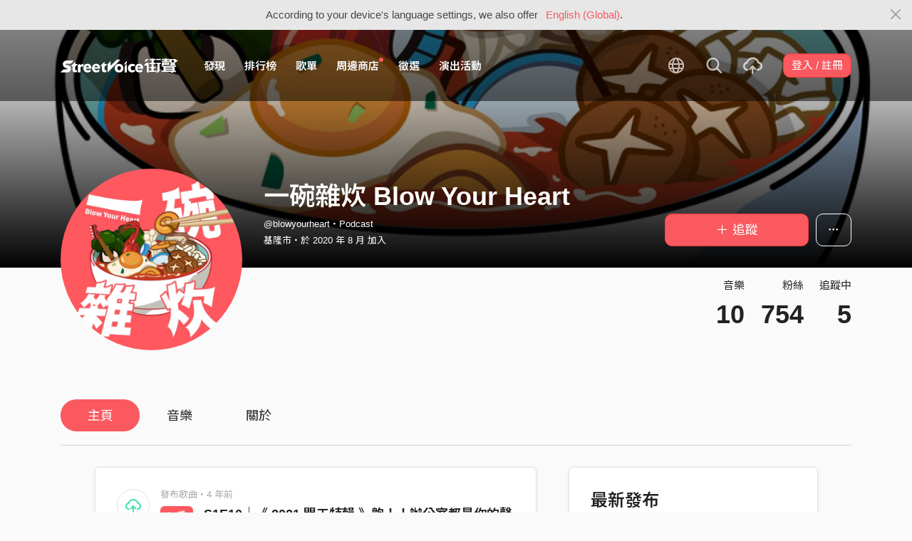

--- FILE ---
content_type: text/html; charset=utf-8
request_url: https://streetvoice.com/blowyourheart/
body_size: 12475
content:




<!DOCTYPE html>
<html lang="zh-hant">
    <head>
        <link rel="canonical" href="https://streetvoice.com/blowyourheart/" />
        <link rel="alternate" hreflang="zh-Hant" href="https://streetvoice.com/blowyourheart/" />
        <link rel="alternate" hreflang="zh-Hans" href="https://streetvoice.cn/blowyourheart/" />
        <link rel="alternate" hreflang="x-default" href="https://streetvoice.com/blowyourheart/" />
        <meta name="viewport" content="width=device-width, initial-scale=1.0">
        
            <meta name="apple-itunes-app" content="app-id=804704919">
        

        <meta http-equiv="Content-Type" content="text/html; charset=utf-8" />
        <meta name="google-site-verification" content="SE1DBRZPo7RyChFkqH86ZpKDQKt-fNSGj5hYrundemE" />
        <meta property="wb:webmaster" content="03ee74de53ac83f4" />
        <meta property="fb:app_id" content="160149997878" />
        <meta property="og:site_name" content="StreetVoice"/>
        <link rel="shortcut icon" href="https://akstatic.streetvoice.com/asset/images/ico/favicon.ico?v=20210901" />

        
<meta property="og:type" content="website" />
<meta property="og:url" content="https://streetvoice.com/blowyourheart/" />
<meta property="og:title" content="一碗雜炊 Blow Your Heart | StreetVoice 街聲 - 最潮音樂社群" />
<meta property="og:description" content="優質、清新、健康！勵志成為只有溫暖沒有幹話的節目！ ⁄(⁄ ⁄•⁄ω⁄•⁄ ⁄)⁄ 我問：「你們練完團後都會聚餐？」 他說：「做音樂很辛苦，一起吃飯就會爽。」 由 StreetVoice 街聲製播，Blow 吹音樂編輯主持，晚間點滿一桌菜與賓客們聊聊心裡話。 嘴音樂是為了成長，私房拼盤用人生加菜，若有雞湯之效純屬巧合。 本節目內容含量為音樂40%＋關懷30%＋知識15％＋幹話15%（產品成分僅供參考） 想聽我們和誰一起嘴音樂嗎？快來信 podcast@streetvoice.com 吧！ 更多平台點聽： Spotify: https://spoti.fi/35T4Fh1 Apple Podcast: https://apple.co/2H0iBep Google Podcast: https://bit.ly/36mWo5b SoundOn: https://bit.ly/2GnxgQQ" />
<meta property="og:image" content="https://akstatic.streetvoice.com/profile_images/bl/ow/blowyourheart/HhacmZSbLPUeTTHgGYoyBu.png?x-oss-process=image/resize,m_fill,h_600,w_600,limit_0/interlace,1/quality,q_95/format,jpg" />



        <title>一碗雜炊 Blow Your Heart | StreetVoice 街聲 - 最潮音樂社群</title>

        
        


    
        <link id="js-css" href="https://akstatic.streetvoice.com/asset/style/bootstrap.css?v=20260102" rel="stylesheet" type="text/css" />
    


        <link rel="stylesheet" href="https://akstatic.streetvoice.com/asset/CACHE/css/output.b72ebff1de9d.css" type="text/css">
        <!--[if lt IE 9]>
        <script src="https://oss.maxcdn.com/html5shiv/3.7.2/html5shiv.min.js"></script>
        <script src="https://oss.maxcdn.com/respond/1.4.2/respond.min.js"></script>
        <![endif]-->

        
        <script src="https://akstatic.streetvoice.com/asset/libs/jquery-3.6.0.min.js" type="text/javascript"></script>
        <script src="https://akstatic.streetvoice.com/asset/js/streetvoice.lazyLoad.js"></script>

        
            <!-- Google analytics v4 -->
<!-- Global site tag (gtag.js) - Google Analytics -->
<script async src="https://www.googletagmanager.com/gtag/js?id=G-QJ782WP15Y"></script>
<script>
  window.dataLayer = window.dataLayer || [];
  function gtag(){dataLayer.push(arguments);}
  gtag('js', new Date());

  gtag('config', 'G-QJ782WP15Y');
</script>


            <script>
  var googletagID = 6531201;

  var sizeMapping = {
    banner: [
      [[1320, 400], [1250, 160]],
      [[1200, 400], [1110, 142]],
      [[992, 400], [930, 119]],
      [[0, 0], [315, 100]]
    ],
    'login_banner': [
      [[1320, 400], [823, 560]],
      [[1200, 400], [730, 496]],
      [[992, 400], [530, 360]],
      [[0, 0], [315, 100]]
    ]
  };

  
  var slots = {
    '2016SV_opportunities': {
      size: [[1250, 160], [930, 119], [1110, 142], [315, 100]],
      sizeMapping: sizeMapping['banner']
    },
    '2016SV_Index': {
      size: [[1250, 160], [930, 119], [1110, 142], [315, 100]],
      sizeMapping: sizeMapping['banner']
    },
    '2016SV_accounts_login': {
      size: [[315, 100], [530, 360], [730, 496], [823, 560]],
      sizeMapping: sizeMapping['login_banner']
    },
    '2016SV_music_browse': {
      size: [[1250, 160], [930, 119], [1110, 142], [315, 100]],
      sizeMapping: sizeMapping['banner']
    },
    '2016SV_music_charts': {
      size: [[1250, 160], [930, 119], [1110, 142], [315, 100]],
      sizeMapping: sizeMapping['banner']
    },
    '2016SV_music_mood': {
      size: [[1250, 160], [930, 119], [1110, 142], [315, 100]],
      sizeMapping: sizeMapping['banner']
    },
    '2016SV_music_experts': {
      size: [[1250, 160], [930, 119], [1110, 142], [315, 100]],
      sizeMapping: sizeMapping['banner']
    },
    '2016SV_music_songoftheday': {
      size: [[1250, 160], [930, 119], [1110, 142], [315, 100]],
      sizeMapping: sizeMapping['banner']
    },
    '2016SV_search': {
      size: [[1250, 160], [930, 119], [1110, 142], [315, 100]],
      sizeMapping: sizeMapping['banner']
    },
    'sv_homepage_left_pc_336x280': {
      size: [[336, 280], [300, 250]]
    },
    'sv_homepage_infeed_pc_970x250': {
      size: [[970, 90], [970, 250]]
    },
    'sv_song_atf_pc_728x90': {
      size: [728, 90]
    },
    'sv_song_left_pc_336x280': {
      size: [[300, 250], [336, 280]]
    },
    'sv_charts_left_pc_300x600': {
      size: [[160, 600], [300, 250], [300, 600]]
    },
    'sv_search_atf_pc_300x600': {
      size: [[160, 600], [300, 600], [300, 250]]
    },
    'sv_profile_right_pc_336x280': {
      size: [[300, 250], [336, 280]]
    },
    'sv_profile_footer_pc_970x250': {
      size: [[970, 90], [970, 250]]
    },
    'SV_announcement_right_pc_300x600': {
      size: [[336, 280], [300, 250], [300, 600]]
    },
    '2016SV_work_sidebar': {
      size: [300, 600]
    },
    '2016SV_work_bottom': {
      size: [728, 90]
    }
  };
  

  
</script>

        

        
            <script type=application/ld+json>{"@context": "http://schema.org", "@type": "MusicGroup", "name": "一碗雜炊 Blow Your Heart"}</script>
        
    </head>

    <body id="top" class="">
        
            
            
                


  
  <div class="alert alert-gray-light alert-full mb-0 alert-dismissible js-fixed-top-alert">
    <button type="button" class="close" data-dismiss="alert" aria-label="Close"><span class="icon-close"></span></button>

    
    <div class="container text-center">According to your device's language settings, we also offer <a class="text-red ml-2 js-switch-language" href="#">English (Global)</a>.</div>
  </div>
  


            
            
            
        
        

<div id="cookie-alert" class="alert alert-danger alert-full mb-0 d-none js-fixed-top-alert">
    <button id="close-safari-alert" type="button" class="close" data-dismiss="alert" aria-label="Close"><span aria-hidden="true">×</span></button>
    <div class="container text-center">
        Cookie 已被禁用，功能受到限制，請開啓瀏覽器設定重新開啓，或更換瀏覽器重新嘗試
    </div>
</div>


<script>
    window.setBodyClass = function () {
        document.body.classList.remove('with-alert-full-two');
        document.body.classList.remove('with-alert-full');

        if (document.querySelector('.blocked-tags') && document.querySelector('.js-fixed-top-alert:not(.blocked-tags)')) {
            const blockedTags = document.querySelector('.blocked-tags').cloneNode(true);
            document.querySelector('.blocked-tags').remove();
            document.querySelector('.js-fixed-top-alert').parentNode.insertBefore(blockedTags, document.querySelector('.js-fixed-top-alert'));
        }

        const alertAmount = document.querySelectorAll('.js-fixed-top-alert').length;

        if (alertAmount > 0) {
            document.body.classList.add('with-alert-full');
        }

        if (alertAmount === 2) {
            document.body.classList.add('with-alert-full-two');
        }

        if (alertAmount === 3) {
            document.body.classList.add('with-alert-full-three');
        }
    };

    if (navigator.cookieEnabled) {
        document.getElementById('cookie-alert').remove();
    } else {
        document.getElementById('cookie-alert').classList.remove('d-none');
    }
    setBodyClass();
</script>


        
            <!--[if lte IE 8]>
           <div id="top-hat-notif">
               StreetVoice 已完全不支援 IE8 瀏覽器, 建議使用 <a href="http://www.google.com/chromeframe?hl=zh-TW&amp;prefersystemlevel=true" target="_blank">Google Chrome 內嵌瀏覽框。</a>
           </div>
           <![endif]-->
        

        

         
        <div>
            
                <nav class="navbar navbar-expand-lg navbar-dark bg-dark">
                    <div class="container">
                        
                            <a class="navbar-brand" href="/">StreetVoice</a>
                        
                        
                            <div>
                            <button id="mobile-search" class="navbar-toggler" type="button"><span class="icon-search"></span></button>
                            <button id="menu-reveal" class="navbar-toggler" type="button"><span class="icon-menu-hamburger"></span></button>
                            </div>
                            <div class="collapse navbar-collapse justify-content-between">
                                <ul class="navbar-nav mr-auto">
                                    
                                        

<li class="nav-item"><a class="nav-link" href="/music/browse/" data-ga-on="click" data-ga-event-category="click" data-ga-event-type="header" data-ga-event-label="browse">發現</a></li>
<li class="nav-item"><a class="nav-link" href="/music/charts/realtime/all/" data-ga-on="click" data-ga-event-category="click" data-ga-event-type="header" data-ga-event-label="charts">排行榜</a></li>
<li class="nav-item"><a class="nav-link" href="/music/playlists/all/most_liked/" data-ga-on="click" data-ga-event-category="click" data-ga-event-type="header" data-ga-event-label="playlists">歌單</a></li>
<li class="nav-item"><a class="nav-link" href="/merchandise/shops/" data-ga-on="click" data-ga-event-category="click" data-ga-event-type="header" data-ga-event-label="shops"><span class="badge badge-circle badge-primary p-0 d-block"></span>周邊商店</a></li>
<li class="nav-item"><a class="nav-link" href="/opportunities/" data-ga-on="click" data-ga-event-category="click" data-ga-event-type="header" data-ga-event-label="opportunity">徵選</a></li>
<li class="nav-item"><a class="nav-link" href="/gigs/all/0/" data-ga-on="click" data-ga-event-category="click" data-ga-event-type="header" data-ga-event-label="venue activities">演出活動</a></li>

<li class="nav-item d-none d-xxl-block"><div class="nav-link"><span class="nav-divider"></span></div></li>

<li class="nav-item d-none d-xxl-block"><a class="nav-link" href="https://packer.streetvoice.com/" target="_blank" data-ga-on="click" data-ga-event-category="click" data-ga-event-type="header" data-ga-event-label="Packer">派歌</a></li>
<li class="nav-item d-none d-xxl-block"><a class="nav-link" href="https://blow.streetvoice.com/" target="_blank" data-ga-on="click" data-ga-event-category="click" data-ga-event-type="header" data-ga-event-label="Blow">吹音樂</a></li>


                                    
                                </ul>
                                <ul id="nav-right-btns" class="navbar-nav align-items-center">
                                    
                                        <li class="nav-item nav-item-icon js-switch-language">
                                            <a class="nav-link" href="#">
                                                <span class="icon-earth"></span>
                                            </a>
                                        </li>
                                    
                                    <li id="react-search" class="nav-item dropdown nav-item-icon"></li>
                                    <li class="nav-item nav-item-icon">
                                        <a href="/music/manage/song/upload/" class="nav-link js-verify-account" data-type="upload" data-ga-on="click" data-ga-event-category="publish_song" data-ga-event-type="upload" data-ga-event-label="upload song"><span class="icon-upload"></span></a>
                                    </li>
                                    
                                </ul>
                            </div>
                        
                    </div>
                </nav>

                <div class="navmenu navmenu-dark fixed-right" id="side-nav">
                </div>

                <div id="side-nav-mask"></div>
                <div id="react-search-sm"></div>
            

            <div id="react-player"></div>

            <script src="/jsi18n/"></script>
            

<script type="text/javascript" src="/djangojs/init.js"></script>

<script>
    window.DJANGO_JS_CSRF = false;
    window.DJANGO_JS_INIT = true;
</script>



<script type="text/javascript" src="https://akstatic.streetvoice.com/asset/js/djangojs/django.min.js?v=20250325"></script>



            
                
                    <div id="pjax-container" class="">
                        

<div class="width-navbar-dark position-relative profile-page-header-wrapper mb-6">
    <div class="profile-cover-block image-upload width-absolute-btn">
        <div class="image-preview">
            <div class="image-preview-item image-preview-item-horizontal_cover_image" style="background-image:url(https://akstatic.streetvoice.com/profile_cover_images/bl/ow/blowyourheart/XJrHHxxbLA7xURG7osCZHR.png?x-oss-process=image/resize,m_fill,h_360,w_1920,limit_0/interlace,1/quality,q_95/format,jpg), url(https://akstatic.streetvoice.com/asset/images/default/img-profile-cover-default.png)"></div>
        </div>
        
    </div>
    <div class="container profile-cover-block-up">
        <div class="row">
            <div class="col-md-3">
                <div class="image-upload width-absolute-btn">
                    <div class="image-preview img-square cover-block img-circle">
                        <div class="image-preview-item image-preview-item-image" style="background-image:url(https://akstatic.streetvoice.com/profile_images/bl/ow/blowyourheart/HhacmZSbLPUeTTHgGYoyBu.png?x-oss-process=image/resize,m_fill,h_600,w_600,limit_0/interlace,1/quality,q_95/format,jpg), url(https://akstatic.streetvoice.com/asset/images/default/img-profile-head-default.png)"></div>
                    </div>
                    
                </div>
            </div>
            <div class="col-md-9">
                <div class="row row-sm align-items-lg-end mt-3">
                    <div class="col-md-7 col-lg-8 col-xxl-9 text-center text-md-left mb-3 mb-md-0">
                        <h1 class="text-break text-white">
                            一碗雜炊 Blow Your Heart<a href="#" class="js-accredited" data-accredited-datetime="None"></a>
                        </h1>
                        <h5 class="text-break text-white font-weight-normal mb-2">@blowyourheart・Podcast</h5>
                        <h5 class="text-white font-weight-normal mb-0">
                            基隆市・於 2020 年 8 月 加入
                        </h5>
                    </div>
                    <div class="col-md-5 col-lg-4 col-xxl-3 text-center text-md-right">
                        


                        <div class="row row-xs mt-3">
                            <div class="col">
                                

    
        
            <a data-ga-on="click"
               data-ga-event-category="follow"
               data-ga-event-type="一碗雜炊 Blow Your Heart (2632553)"
               data-ga-dimension-value="User profile"
               data-id="2632553"
               class="btn btn-primary btn-block btn-lg js-follow"
               href="#">
                <span class="glyphicon glyphicon-none"></span><span class="follow_text">＋ 追蹤</span>
            </a>
        
    












                            </div>
                            
                            <div class="col-auto">
                                <div class="dropdown">
                                    <button class="btn btn-outline-white btn-lg dropdown-toggle no-caret" type="button" data-toggle="dropdown" aria-haspopup="true" aria-expanded="false">
                                        <span class="icon-option-horizontal"></span>
                                    </button>
                                    <div class="dropdown-menu dropdown-menu-center">
                                        <input id="copy-input" class="d-none" value="https://streetvoice.com/blowyourheart/" />
                                        <a
                                            class="dropdown-item js-open-copied js-update-share-count"
                                            href="#"
                                            data-copy-target="#copy-input"
                                            data-copy-only
                                            data-ga-on="social" data-ga-social-target="Copy url" data-ga-social-url="https://streetvoice.com/blowyourheart/" data-ga-dimension-value="User profile"
                                        >複製網址</a>
                                        <a class="dropdown-item js-share-profile" href="#">分享</a>
                                        <a
                                            class="dropdown-item js-mute"
                                            href="#"
                                            data-id="2632553"
                                            data-ga-on="click"
                                            data-ga-event-category="mute"
                                            data-ga-dimension-value="User profile"
                                            >靜音</a>
                                        
                                    </div>
                                </div>
                            </div>
                            
                        </div>
                    </div>
                </div>
                <div class="profile-page-header-info row">
                    <div class="col-lg-7">
                        
                    </div>
                    <div class="col-lg-5 text-right">
                        <ul class="list-inline justify-content-end">
                            <li class="list-inline-item">
                                <h4 class="font-weight-normal">音樂</h4>
                                
                                    <a href="/blowyourheart/songs/"><h4 class="mb-0 font-size-h1" id="countup-music">0</h4></a>
                                
                            </li>
                            <li class="list-inline-item ml-3">
                                <h4 class="font-weight-normal">粉絲</h4>
                                <a href="#" class="js-popup-list" data-type="followers" data-id="2632553"><h4 class="mb-0 font-size-h1" id="countup-follower">0</h4></a>
                            </li>
                            <li class="list-inline-item ml-3">
                                <h4 class="font-weight-normal">追蹤中</h4>
                                <a href="#" class="js-popup-list" data-type="following" data-id="2632553"><h4 class="mb-0 font-size-h1" id="countup-following">0</h4></a>
                            </li>
                        </ul>
                    </div>
                </div>
            </div>
        </div>
    </div>
</div>
<div id="sticky-anchor"></div>



<div id="sticky" class="nav-profile">
    <div class="container">
        <nav class="transformer-tabs">
            <ul class="nav nav-pills mt-3 row">
                <li class="nav-item pl-3"><a class="nav-link active" href="/blowyourheart/">主頁</a></li>
                
                <li class="nav-item"><a class="nav-link" href="/blowyourheart/songs/">音樂</a></li>
                
                
                
                <li class="nav-item"><a class="nav-link js-scroll-0" href="/blowyourheart/about/">關於</a></li>
                <li class="nav-item ml-auto col-md-4 col-lg-3 col-xl-2">



    
        
            <a data-ga-on="click"
               data-ga-event-category="follow"
               data-ga-event-type="一碗雜炊 Blow Your Heart (2632553)"
               data-ga-dimension-value="User profile"
               data-id="2632553"
               class="btn btn-primary btn-lg btn-block js-follow"
               href="#">
                <span class="follow_text">＋ 追蹤</span>
            </a>
        
    









</li>
            </ul>
        </nav>
    </div>
</div>

<div class="container stick-container pb-10">
    <div class="border-top mb-5"></div>
    <div class="row justify-content-center">
        <div class="col-lg-8 col-xl-7 col-xxl-6 pr-xl-5">
            <div id="songs-you-liked-block" class="border-block mb-4 d-none">
                <div class="d-flex">
                    <div class="w-46p mr-3">
                        <span class="badge badge-white badge-circle badge-lg d-flex align-items-center justify-content-center p-0">
                            <span class="icon-heart-empty text-red"></span>
                        </span>
                    </div>
                    <div class="w-img-lg-text">
                        <div class="row align-items-center">
                            <div class="col-md-9 col-lg-8 mb-3 mb-md-0">
                                <h3 id="songs-you-liked-count" class="mb-0 js-songs-you-liked">
                                    <a href="#" data-toggle="modal" data-target="#modal-song-liked">你已喜歡的歌曲（0）</a>
                                </h3>
                                <h4 class="text-gray-light font-weight-normal mb-0">一碗雜炊 Blow Your Heart的歌曲</h4>
                            </div>
                            <div class="col-md-3 col-lg-4 text-right">
                                <button
                                    type="button"
                                    class="btn btn-primary btn-block btn-play"
                                    data-type="songs-you-liked"
                                    data-index="0"
                                    data-random
                                    data-to-user-id="2632553"
                                    data-type="likes" data-index="0" data-to-user-id={DjangoPrerender.id} data-random
                                    data-ga-on="click"
                                    data-ga-event-category="user_triggered_play"
                                    data-ga-event-type="song"
                                    data-ga-dimension-value="Songs you liked"
                                ><span class="icon-random mr-1"></span>隨機播放</button>
                            </div>
                        </div>
                    </div>
                </div>
            </div>
            
            
                
                
                
                <div id="item_box_list_1" class="item_box_list_wrapper">
                    <div class="item_box_list">
                        
                        
                            


<div class="border-block mb-4 item_box feed-item" id="feed_4229823" data-id="4229823" data-viewed="false">
    <div class="d-flex">
        
            

<div class="w-46p mr-3">
    <span class="badge badge-white badge-circle badge-lg d-flex align-items-center justify-content-center p-0">
        <span class="icon-upload text-green"></span>
    </span>
</div>
<div class="w-img-lg-text">
    <h5 class="font-weight-normal text-muted">發布歌曲・4 年前</h5>
    
        <div class="d-flex align-items-center">
            <div class="cover-block with-button img-lg mr-3">
                

<button
  

  type="button"
  class="btn btn-play btn-circle btn-outline-white"
  data-type="song"
  

  
      data-id="635973"
      
  

  

  

  

  data-ga-on="click"
  data-ga-event-category="user_triggered_play"
  data-ga-event-type="song"
  
  data-ga-dimension-value="My Reposts"
>
  <span class="icon-play "></span>
</button>




                <a href="/blowyourheart/songs/635973/">
                    <img class="lazyload" src="https://akstatic.streetvoice.com/asset/images/1x1.jpg" data-src="https://akstatic.streetvoice.com/song_covers/bl/ow/blowyourheart/Sk2WPQAAqULRNcpSVkW3vN.png?x-oss-process=image/resize,m_fill,h_100,w_100,limit_0/interlace,1/quality,q_95/format,jpg" alt="S1E10｜《 2021 開工特輯 》齁！！辦公室都是你的聲音啦！" />
                </a>
            </div>
            <div class="w-img-lg-text">
                <h3 class="max-two mb-0">
                    <a href="/blowyourheart/songs/635973/">
                        

S1E10｜《 2021 開工特輯 》齁！！辦公室都是你的聲音啦！
                    </a>
                </h3>
            </div>
        </div>
    
    


    


</div>


        
    </div>
</div>



                        
                            


<div class="border-block mb-4 item_box feed-item" id="feed_4226697" data-id="4226697" data-viewed="false">
    <div class="d-flex">
        
            

<div class="w-46p mr-3">
    <span class="badge badge-white badge-circle badge-lg d-flex align-items-center justify-content-center p-0">
        <span class="icon-upload text-green"></span>
    </span>
</div>
<div class="w-img-lg-text">
    <h5 class="font-weight-normal text-muted">發布歌曲・4 年前</h5>
    
        <div class="d-flex align-items-center">
            <div class="cover-block with-button img-lg mr-3">
                

<button
  

  type="button"
  class="btn btn-play btn-circle btn-outline-white"
  data-type="song"
  

  
      data-id="635014"
      
  

  

  

  

  data-ga-on="click"
  data-ga-event-category="user_triggered_play"
  data-ga-event-type="song"
  
  data-ga-dimension-value="My Reposts"
>
  <span class="icon-play "></span>
</button>




                <a href="/blowyourheart/songs/635014/">
                    <img class="lazyload" src="https://akstatic.streetvoice.com/asset/images/1x1.jpg" data-src="https://akstatic.streetvoice.com/song_covers/bl/ow/blowyourheart/BhZtUXdrNFbYobGZror6on.png?x-oss-process=image/resize,m_fill,h_100,w_100,limit_0/interlace,1/quality,q_95/format,jpg" alt="S1E9｜參劈 老莫 feat. 小個：學院派不是嘴上說說" />
                </a>
            </div>
            <div class="w-img-lg-text">
                <h3 class="max-two mb-0">
                    <a href="/blowyourheart/songs/635014/">
                        

S1E9｜參劈 老莫 feat. 小個：學院派不是嘴上說說
                    </a>
                </h3>
            </div>
        </div>
    
    


    


</div>


        
    </div>
</div>



                        
                            


<div class="border-block mb-4 item_box feed-item" id="feed_4222652" data-id="4222652" data-viewed="false">
    <div class="d-flex">
        
            

<div class="w-46p mr-3">
    <span class="badge badge-white badge-circle badge-lg d-flex align-items-center justify-content-center p-0">
        <span class="icon-upload text-green"></span>
    </span>
</div>
<div class="w-img-lg-text">
    <h5 class="font-weight-normal text-muted">發布歌曲・5 年前</h5>
    
        <div class="d-flex align-items-center">
            <div class="cover-block with-button img-lg mr-3">
                

<button
  

  type="button"
  class="btn btn-play btn-circle btn-outline-white"
  data-type="song"
  

  
      data-id="633641"
      
  

  

  

  

  data-ga-on="click"
  data-ga-event-category="user_triggered_play"
  data-ga-event-type="song"
  
  data-ga-dimension-value="My Reposts"
>
  <span class="icon-play "></span>
</button>




                <a href="/blowyourheart/songs/633641/">
                    <img class="lazyload" src="https://akstatic.streetvoice.com/asset/images/1x1.jpg" data-src="https://akstatic.streetvoice.com/song_covers/bl/ow/blowyourheart/coafhTXi8PxAkG5AEm6U9c.png?x-oss-process=image/resize,m_fill,h_100,w_100,limit_0/interlace,1/quality,q_95/format,jpg" alt="S1E8｜JADE： 誰人會凍瞭解～做帥哥的悲哀～" />
                </a>
            </div>
            <div class="w-img-lg-text">
                <h3 class="max-two mb-0">
                    <a href="/blowyourheart/songs/633641/">
                        

S1E8｜JADE： 誰人會凍瞭解～做帥哥的悲哀～
                    </a>
                </h3>
            </div>
        </div>
    
    


    


</div>


        
    </div>
</div>



                        
                            


<div class="border-block mb-4 item_box feed-item" id="feed_4218726" data-id="4218726" data-viewed="false">
    <div class="d-flex">
        
            

<div class="w-46p mr-3">
    <span class="badge badge-white badge-circle badge-lg d-flex align-items-center justify-content-center p-0">
        <span class="icon-upload text-green"></span>
    </span>
</div>
<div class="w-img-lg-text">
    <h5 class="font-weight-normal text-muted">發布歌曲・5 年前</h5>
    
        <div class="d-flex align-items-center">
            <div class="cover-block with-button img-lg mr-3">
                

<button
  

  type="button"
  class="btn btn-play btn-circle btn-outline-white"
  data-type="song"
  

  
      data-id="632438"
      
  

  

  

  

  data-ga-on="click"
  data-ga-event-category="user_triggered_play"
  data-ga-event-type="song"
  
  data-ga-dimension-value="My Reposts"
>
  <span class="icon-play "></span>
</button>




                <a href="/blowyourheart/songs/632438/">
                    <img class="lazyload" src="https://akstatic.streetvoice.com/asset/images/1x1.jpg" data-src="https://akstatic.streetvoice.com/song_covers/bl/ow/blowyourheart/NhLhDQWUTMcsFGGuvnggC8.png?x-oss-process=image/resize,m_fill,h_100,w_100,limit_0/interlace,1/quality,q_95/format,jpg" alt="S1E7｜楊士弘：轉行當歌手才最棒" />
                </a>
            </div>
            <div class="w-img-lg-text">
                <h3 class="max-two mb-0">
                    <a href="/blowyourheart/songs/632438/">
                        

S1E7｜楊士弘：轉行當歌手才最棒
                    </a>
                </h3>
            </div>
        </div>
    
    


    


</div>


        
    </div>
</div>



                        
                            


<div class="border-block mb-4 item_box feed-item" id="feed_4208539" data-id="4208539" data-viewed="false">
    <div class="d-flex">
        
            

<div class="w-46p mr-3">
    <span class="badge badge-white badge-circle badge-lg d-flex align-items-center justify-content-center p-0">
        <span class="icon-upload text-green"></span>
    </span>
</div>
<div class="w-img-lg-text">
    <h5 class="font-weight-normal text-muted">發布歌曲・5 年前</h5>
    
        <div class="d-flex align-items-center">
            <div class="cover-block with-button img-lg mr-3">
                

<button
  

  type="button"
  class="btn btn-play btn-circle btn-outline-white"
  data-type="song"
  

  
      data-id="630982"
      
  

  

  

  

  data-ga-on="click"
  data-ga-event-category="user_triggered_play"
  data-ga-event-type="song"
  
  data-ga-dimension-value="My Reposts"
>
  <span class="icon-play "></span>
</button>




                <a href="/blowyourheart/songs/630982/">
                    <img class="lazyload" src="https://akstatic.streetvoice.com/asset/images/1x1.jpg" data-src="https://akstatic.streetvoice.com/song_covers/bl/ow/blowyourheart/XMtbzc7oRsMyCPsEVbKDkW.png?x-oss-process=image/resize,m_fill,h_100,w_100,limit_0/interlace,1/quality,q_95/format,jpg" alt="S1E6｜柯家洋：不管到哪裡，我都是世界的哥哥！" />
                </a>
            </div>
            <div class="w-img-lg-text">
                <h3 class="max-two mb-0">
                    <a href="/blowyourheart/songs/630982/">
                        

S1E6｜柯家洋：不管到哪裡，我都是世界的哥哥！
                    </a>
                </h3>
            </div>
        </div>
    
    


    


</div>


        
    </div>
</div>



                        
                            


<div class="border-block mb-4 item_box feed-item" id="feed_4200662" data-id="4200662" data-viewed="false">
    <div class="d-flex">
        
            

<div class="w-46p mr-3">
    <span class="badge badge-white badge-circle badge-lg d-flex align-items-center justify-content-center p-0">
        <span class="icon-upload text-green"></span>
    </span>
</div>
<div class="w-img-lg-text">
    <h5 class="font-weight-normal text-muted">發布歌曲・5 年前</h5>
    
        <div class="d-flex align-items-center">
            <div class="cover-block with-button img-lg mr-3">
                

<button
  

  type="button"
  class="btn btn-play btn-circle btn-outline-white"
  data-type="song"
  

  
      data-id="628973"
      
  

  

  

  

  data-ga-on="click"
  data-ga-event-category="user_triggered_play"
  data-ga-event-type="song"
  
  data-ga-dimension-value="My Reposts"
>
  <span class="icon-play "></span>
</button>




                <a href="/blowyourheart/songs/628973/">
                    <img class="lazyload" src="https://akstatic.streetvoice.com/asset/images/1x1.jpg" data-src="https://akstatic.streetvoice.com/song_covers/bl/ow/blowyourheart/ckXgmwB3ZNTC8AqAUwqE4n.png?x-oss-process=image/resize,m_fill,h_100,w_100,limit_0/interlace,1/quality,q_95/format,jpg" alt="S1E5｜靈性男子 LINION：一起當自己身體的主人" />
                </a>
            </div>
            <div class="w-img-lg-text">
                <h3 class="max-two mb-0">
                    <a href="/blowyourheart/songs/628973/">
                        

S1E5｜靈性男子 LINION：一起當自己身體的主人
                    </a>
                </h3>
            </div>
        </div>
    
    


    


</div>


        
    </div>
</div>



                        
                            


<div class="border-block mb-4 item_box feed-item" id="feed_4196903" data-id="4196903" data-viewed="false">
    <div class="d-flex">
        
            

<div class="w-46p mr-3">
    <span class="badge badge-white badge-circle badge-lg d-flex align-items-center justify-content-center p-0">
        <span class="icon-upload text-green"></span>
    </span>
</div>
<div class="w-img-lg-text">
    <h5 class="font-weight-normal text-muted">發布歌曲・5 年前</h5>
    
        <div class="d-flex align-items-center">
            <div class="cover-block with-button img-lg mr-3">
                

<button
  

  type="button"
  class="btn btn-play btn-circle btn-outline-white"
  data-type="song"
  

  
      data-id="627939"
      
  

  

  

  

  data-ga-on="click"
  data-ga-event-category="user_triggered_play"
  data-ga-event-type="song"
  
  data-ga-dimension-value="My Reposts"
>
  <span class="icon-play "></span>
</button>




                <a href="/blowyourheart/songs/627939/">
                    <img class="lazyload" src="https://akstatic.streetvoice.com/asset/images/1x1.jpg" data-src="https://akstatic.streetvoice.com/song_covers/bl/ow/blowyourheart/9ASFrKNWjb64X5pS3iWHw3.png?x-oss-process=image/resize,m_fill,h_100,w_100,limit_0/interlace,1/quality,q_95/format,jpg" alt="S1E4｜荷爾蒙少年 詹詠安：天母真的超多有錢人，但我只是安安邊緣人。" />
                </a>
            </div>
            <div class="w-img-lg-text">
                <h3 class="max-two mb-0">
                    <a href="/blowyourheart/songs/627939/">
                        

S1E4｜荷爾蒙少年 詹詠安：天母真的超多有錢人，但我只是安安邊緣人。
                    </a>
                </h3>
            </div>
        </div>
    
    


    


</div>


        
    </div>
</div>



                        
                            


<div class="border-block mb-4 item_box feed-item" id="feed_4193142" data-id="4193142" data-viewed="false">
    <div class="d-flex">
        
            

<div class="w-46p mr-3">
    <span class="badge badge-white badge-circle badge-lg d-flex align-items-center justify-content-center p-0">
        <span class="icon-upload text-green"></span>
    </span>
</div>
<div class="w-img-lg-text">
    <h5 class="font-weight-normal text-muted">發布歌曲・5 年前</h5>
    
        <div class="d-flex align-items-center">
            <div class="cover-block with-button img-lg mr-3">
                

<button
  

  type="button"
  class="btn btn-play btn-circle btn-outline-white"
  data-type="song"
  

  
      data-id="626967"
      
  

  

  

  

  data-ga-on="click"
  data-ga-event-category="user_triggered_play"
  data-ga-event-type="song"
  
  data-ga-dimension-value="My Reposts"
>
  <span class="icon-play "></span>
</button>




                <a href="/blowyourheart/songs/626967/">
                    <img class="lazyload" src="https://akstatic.streetvoice.com/asset/images/1x1.jpg" data-src="https://akstatic.streetvoice.com/song_covers/bl/ow/blowyourheart/HjDZjhRmRPZ6LiWj4U5ehD.png?x-oss-process=image/resize,m_fill,h_100,w_100,limit_0/interlace,1/quality,q_95/format,jpg" alt="S1E3｜曼達 Mandark：成就完美的戀愛，唯有溝通才能走得遠" />
                </a>
            </div>
            <div class="w-img-lg-text">
                <h3 class="max-two mb-0">
                    <a href="/blowyourheart/songs/626967/">
                        

S1E3｜曼達 Mandark：成就完美的戀愛，唯有溝通才能走得遠
                    </a>
                </h3>
            </div>
        </div>
    
    


    


</div>


        
    </div>
</div>



                        
                            


<div class="border-block mb-4 item_box feed-item" id="feed_4189056" data-id="4189056" data-viewed="false">
    <div class="d-flex">
        
            

<div class="w-46p mr-3">
    <span class="badge badge-white badge-circle badge-lg d-flex align-items-center justify-content-center p-0">
        <span class="icon-upload text-green"></span>
    </span>
</div>
<div class="w-img-lg-text">
    <h5 class="font-weight-normal text-muted">發布歌曲・5 年前</h5>
    
        <div class="d-flex align-items-center">
            <div class="cover-block with-button img-lg mr-3">
                

<button
  

  type="button"
  class="btn btn-play btn-circle btn-outline-white"
  data-type="song"
  

  
      data-id="625910"
      
  

  

  

  

  data-ga-on="click"
  data-ga-event-category="user_triggered_play"
  data-ga-event-type="song"
  
  data-ga-dimension-value="My Reposts"
>
  <span class="icon-play "></span>
</button>




                <a href="/blowyourheart/songs/625910/">
                    <img class="lazyload" src="https://akstatic.streetvoice.com/asset/images/1x1.jpg" data-src="https://akstatic.streetvoice.com/song_covers/bl/ow/blowyourheart/GXchkMpPb7eghkEwq7TfBN.png?x-oss-process=image/resize,m_fill,h_100,w_100,limit_0/interlace,1/quality,q_95/format,jpg" alt="S1E2｜植髮攻略：五五身樂團主唱雞毛『我每天都比昨天更壞』" />
                </a>
            </div>
            <div class="w-img-lg-text">
                <h3 class="max-two mb-0">
                    <a href="/blowyourheart/songs/625910/">
                        

S1E2｜植髮攻略：五五身樂團主唱雞毛『我每天都比昨天更壞』
                    </a>
                </h3>
            </div>
        </div>
    
    


    


</div>


        
    </div>
</div>



                        
                            


<div class="border-block mb-4 item_box feed-item" id="feed_4180144" data-id="4180144" data-viewed="false">
    <div class="d-flex">
        
            

<div class="w-46p mr-3">
    <span class="badge badge-white badge-circle badge-lg d-flex align-items-center justify-content-center p-0">
        <span class="icon-upload text-green"></span>
    </span>
</div>
<div class="w-img-lg-text">
    <h5 class="font-weight-normal text-muted">發布歌曲・5 年前</h5>
    
        <div class="d-flex align-items-center">
            <div class="cover-block with-button img-lg mr-3">
                

<button
  

  type="button"
  class="btn btn-play btn-circle btn-outline-white"
  data-type="song"
  

  
      data-id="623296"
      
  

  

  

  

  data-ga-on="click"
  data-ga-event-category="user_triggered_play"
  data-ga-event-type="song"
  
  data-ga-dimension-value="My Reposts"
>
  <span class="icon-play "></span>
</button>




                <a href="/blowyourheart/songs/623296/">
                    <img class="lazyload" src="https://akstatic.streetvoice.com/asset/images/1x1.jpg" data-src="https://akstatic.streetvoice.com/song_covers/bl/ow/blowyourheart/BNYFvBB4NLdr5AqZrjgeZG.png?x-oss-process=image/resize,m_fill,h_100,w_100,limit_0/interlace,1/quality,q_95/format,jpg" alt="S1E1｜問題總部：尋找自信心的路上，誠實以對是必需。" />
                </a>
            </div>
            <div class="w-img-lg-text">
                <h3 class="max-two mb-0">
                    <a href="/blowyourheart/songs/623296/">
                        

S1E1｜問題總部：尋找自信心的路上，誠實以對是必需。
                    </a>
                </h3>
            </div>
        </div>
    
    


    


</div>


        
    </div>
</div>



                        
                    </div>
                    



<div class="nextpage">
    

    
</div>



                </div>
                
                
            
        </div>
        <div class="col-lg-4">
            <div id="focus-song-wrapper">
                
                    <div class="work-item border-block mb-4">
                        <div class="clearfix">
                            <h2 class="mb-4 float-left">最新發布</h2>
                            <div class="dropdown float-right">
                                
                            </div>
                        </div>
                        
                            <div class="cover-block with-button mb-2">
                                

<button
  

  type="button"
  class="btn btn-play btn-circle btn-outline-white btn-xl"
  data-type="song"
  

  
      data-id="635973"
      
  

  

  

  

  data-ga-on="click"
  data-ga-event-category="user_triggered_play"
  data-ga-event-type="song"
  
  data-ga-dimension-value="User profile"
>
  <span class="icon-play "></span>
</button>




                                <a href="/blowyourheart/songs/635973/"><img src="https://akstatic.streetvoice.com/song_covers/bl/ow/blowyourheart/Sk2WPQAAqULRNcpSVkW3vN.png?x-oss-process=image/resize,m_fill,h_380,w_380,limit_0/interlace,1/quality,q_95/format,jpg" alt="S1E10｜《 2021 開工特輯 》齁！！辦公室都是你的聲音啦！" /></a>
                            </div>
                            <h3 class="text-truncate">
                                <a href="/blowyourheart/songs/635973/">

S1E10｜《 2021 開工特輯 》齁！！辦公室都是你的聲音啦！</a>
                            </h3>
                            <h4 class="text-truncate">
                                <a href="/blowyourheart/">一碗雜炊 Blow Your Heart</a>
                            </h4>
                            <ul class="list-inline work-item-buttons">
                                





    <li class="list-inline-item">
        

    <button
        data-ga-on="click"
        data-ga-event-category="like"
        data-ga-event-type="song"
        data-ga-dimension-value="User profile"
        type="button"
        class="btn btn-circle btn-like js-like-btn
        btn-white
        
        
        "
        data-id="635973"
        data-type="song"
        data-like-count="13"
        aria-pressed="false"
        tabindex="0"
    >
        <span class="icon-heart-empty"></span>
        <span class="ml-1 js-like-count
        "
        data-hide-count="False">
            
                13
            
        </span>
    </button>


    </li>
    <li class="list-inline-item">
        

<a
    href="#"
    class="btn btn-circle
        btn-white
        
        js-share
        "
    data-action="js-share"
    data-id="635973"
    data-type="song"
    data-repost-type="create"
    data-dimension-value="User profile">
    <span class="icon-repost"></span>
</a>

    </li>
    <li class="list-inline-item">
        

<div class="dropdown">
    <button
        type="button"
        class="btn btn-circle btn-white  dropdown-toggle js-more"
        data-toggle="dropdown"
        aria-haspopup="true"
        aria-expanded="false"
        data-id="635973"
        data-type="song"
        data-teach-type=""
        data-dropdown-type="add"
        data-ga-on="click" data-ga-event-category="click" data-ga-event-type="UI" data-ga-event-label="more">
        <span class="icon-plus"></span>
    </button>
    <div class="dropdown-menu dropdown-menu-center react-more-dropdown-menu"></div>
</div>

    </li>


                            </ul>
                            
                                <hr>
                                <p class="max-three mb-0">來到了全新的 2021，也終於走到第一季最後一集...街聲小編與大團誕生 aka. 本節目製作群出現在節目中、重磅獻聲！來聽聽我們平常上班都在幹嘛？工作崗位呢？對於過去一年音樂產業的見解與趨勢觀察又是什麼？ ① OPENING：街聲？你的工作是幫人家接生喔？？ ② 嬌嬌：我媽說滅火器是我們旗下藝人，我真的要氣死！ ③ 以洛：我真的做很多事欸...像現在就在錄音跟...錄音？？ ④ Tiffany：我來這邊工作不是沒錢，是來了才知道這裡這麼沒錢！ ⑤ KD：街聲大外宣時間，不管你是用戶/客戶還是音樂人都一定要聽！ 想聽我們和誰一起嘴音樂嗎？快來信 podcast@streetvoice.com 吧！ 更多平台點聽： Spotify: https://spoti.fi/35T4Fh1 Apple Podcast: https://apple.co/2H0iBep Google Podcast: https://bit.ly/36mWo5b SoundOn: https://bit.ly/2GnxgQQ</p>
                            
                        
                    </div>
                
            </div>
            
            
                <div class="border-block text-justify text-break mb-4">
                    <h2 class="mb-4">最受歡迎作品</h2>
                    <ul class="list-group list-group-flush list-group-song list-group-my-chart mb-3">
                        
                            

<li class="list-group-item align-items-center justify-content-between work-item">
    <div class="work-item-number mr-2">
        <h4>1</h4>
    </div>
    
        <div class="cover-block with-button img-lg mr-3">
            

<button
  

  type="button"
  class="btn btn-play btn-circle btn-outline-white js-hot-song"
  data-type="hot-song"
  
  data-turn-off-radio=True
  

  
      data-id="627939"
      
  

  

  

  

  data-ga-on="click"
  data-ga-event-category="user_triggered_play"
  data-ga-event-type="song"
  
  data-ga-dimension-value="User profile"
>
  <span class="icon-play "></span>
</button>




            <a href="/blowyourheart/songs/627939/">
                <img src="https://akstatic.streetvoice.com/song_covers/bl/ow/blowyourheart/9ASFrKNWjb64X5pS3iWHw3.png?x-oss-process=image/resize,m_fill,h_100,w_100,limit_0/interlace,1/quality,q_95/format,jpg" alt="S1E4｜荷爾蒙少年 詹詠安：天母真的超多有錢人，但我只是安安邊緣人。" />
            </a>
        </div>
        <div class="work-item-info">
            <h4 class="text-truncate">
                <a href="/blowyourheart/songs/627939/">
                    

S1E4｜荷爾蒙少年 詹詠安：天母真的超多有錢人，但我只是安安邊緣人。
                </a>
            </h4>
            <h5 class="text-truncate">
                <a href="/blowyourheart/">一碗雜炊 Blow Your Heart</a>
            </h5>
        </div>
    
</li>

                        
                            

<li class="list-group-item align-items-center justify-content-between work-item">
    <div class="work-item-number mr-2">
        <h4>2</h4>
    </div>
    
        <div class="cover-block with-button img-lg mr-3">
            

<button
  

  type="button"
  class="btn btn-play btn-circle btn-outline-white js-hot-song"
  data-type="hot-song"
  
  data-turn-off-radio=True
  

  
      data-id="633641"
      
  

  

  

  

  data-ga-on="click"
  data-ga-event-category="user_triggered_play"
  data-ga-event-type="song"
  
  data-ga-dimension-value="User profile"
>
  <span class="icon-play "></span>
</button>




            <a href="/blowyourheart/songs/633641/">
                <img src="https://akstatic.streetvoice.com/song_covers/bl/ow/blowyourheart/coafhTXi8PxAkG5AEm6U9c.png?x-oss-process=image/resize,m_fill,h_100,w_100,limit_0/interlace,1/quality,q_95/format,jpg" alt="S1E8｜JADE： 誰人會凍瞭解～做帥哥的悲哀～" />
            </a>
        </div>
        <div class="work-item-info">
            <h4 class="text-truncate">
                <a href="/blowyourheart/songs/633641/">
                    

S1E8｜JADE： 誰人會凍瞭解～做帥哥的悲哀～
                </a>
            </h4>
            <h5 class="text-truncate">
                <a href="/blowyourheart/">一碗雜炊 Blow Your Heart</a>
            </h5>
        </div>
    
</li>

                        
                            

<li class="list-group-item align-items-center justify-content-between work-item">
    <div class="work-item-number mr-2">
        <h4>3</h4>
    </div>
    
        <div class="cover-block with-button img-lg mr-3">
            

<button
  

  type="button"
  class="btn btn-play btn-circle btn-outline-white js-hot-song"
  data-type="hot-song"
  
  data-turn-off-radio=True
  

  
      data-id="623296"
      
  

  

  

  

  data-ga-on="click"
  data-ga-event-category="user_triggered_play"
  data-ga-event-type="song"
  
  data-ga-dimension-value="User profile"
>
  <span class="icon-play "></span>
</button>




            <a href="/blowyourheart/songs/623296/">
                <img src="https://akstatic.streetvoice.com/song_covers/bl/ow/blowyourheart/BNYFvBB4NLdr5AqZrjgeZG.png?x-oss-process=image/resize,m_fill,h_100,w_100,limit_0/interlace,1/quality,q_95/format,jpg" alt="S1E1｜問題總部：尋找自信心的路上，誠實以對是必需。" />
            </a>
        </div>
        <div class="work-item-info">
            <h4 class="text-truncate">
                <a href="/blowyourheart/songs/623296/">
                    

S1E1｜問題總部：尋找自信心的路上，誠實以對是必需。
                </a>
            </h4>
            <h5 class="text-truncate">
                <a href="/blowyourheart/">一碗雜炊 Blow Your Heart</a>
            </h5>
        </div>
    
</li>

                        
                            

<li class="list-group-item align-items-center justify-content-between work-item">
    <div class="work-item-number mr-2">
        <h4>4</h4>
    </div>
    
        <div class="cover-block with-button img-lg mr-3">
            

<button
  

  type="button"
  class="btn btn-play btn-circle btn-outline-white js-hot-song"
  data-type="hot-song"
  
  data-turn-off-radio=True
  

  
      data-id="630982"
      
  

  

  

  

  data-ga-on="click"
  data-ga-event-category="user_triggered_play"
  data-ga-event-type="song"
  
  data-ga-dimension-value="User profile"
>
  <span class="icon-play "></span>
</button>




            <a href="/blowyourheart/songs/630982/">
                <img src="https://akstatic.streetvoice.com/song_covers/bl/ow/blowyourheart/XMtbzc7oRsMyCPsEVbKDkW.png?x-oss-process=image/resize,m_fill,h_100,w_100,limit_0/interlace,1/quality,q_95/format,jpg" alt="S1E6｜柯家洋：不管到哪裡，我都是世界的哥哥！" />
            </a>
        </div>
        <div class="work-item-info">
            <h4 class="text-truncate">
                <a href="/blowyourheart/songs/630982/">
                    

S1E6｜柯家洋：不管到哪裡，我都是世界的哥哥！
                </a>
            </h4>
            <h5 class="text-truncate">
                <a href="/blowyourheart/">一碗雜炊 Blow Your Heart</a>
            </h5>
        </div>
    
</li>

                        
                            

<li class="list-group-item align-items-center justify-content-between work-item">
    <div class="work-item-number mr-2">
        <h4>5</h4>
    </div>
    
        <div class="cover-block with-button img-lg mr-3">
            

<button
  

  type="button"
  class="btn btn-play btn-circle btn-outline-white js-hot-song"
  data-type="hot-song"
  
  data-turn-off-radio=True
  

  
      data-id="628973"
      
  

  

  

  

  data-ga-on="click"
  data-ga-event-category="user_triggered_play"
  data-ga-event-type="song"
  
  data-ga-dimension-value="User profile"
>
  <span class="icon-play "></span>
</button>




            <a href="/blowyourheart/songs/628973/">
                <img src="https://akstatic.streetvoice.com/song_covers/bl/ow/blowyourheart/ckXgmwB3ZNTC8AqAUwqE4n.png?x-oss-process=image/resize,m_fill,h_100,w_100,limit_0/interlace,1/quality,q_95/format,jpg" alt="S1E5｜靈性男子 LINION：一起當自己身體的主人" />
            </a>
        </div>
        <div class="work-item-info">
            <h4 class="text-truncate">
                <a href="/blowyourheart/songs/628973/">
                    

S1E5｜靈性男子 LINION：一起當自己身體的主人
                </a>
            </h4>
            <h5 class="text-truncate">
                <a href="/blowyourheart/">一碗雜炊 Blow Your Heart</a>
            </h5>
        </div>
    
</li>

                        
                    </ul>
                    <a href="/blowyourheart/songs/" class="font-weight-bold text-red">…查看全部歌曲</a>
                </div>
            
            <div class="text-justify text-break mb-4">
                
                <div id="js-profile-news-wrapper" style="display: none;">
                    <hr class="my-4" />
                    <h2 class="mb-4">相關新聞</h2>
                    <div id="react-profile-news"></div>
                    <h5 class="font-weight-normal mb-4">
                    
                        <a href="https://blow.streetvoice.com/" target="_blank" class="text-muted d-flex align-items-center">
                            <span class="mr-1">內容提供</span>
                            <img src="https://akstatic.streetvoice.com/asset/images/logo-blow.svg" class="w-48p img-grayscale" />
                        </a>
                        
                    </h5>
                </div>
            </div>
            
            <div class="text-center d-none d-lg-block mb-4">
                <div class="adunit" data-adunit="sv_profile_right_pc_336x280"></div>
            </div>
            
            
        </div>
    </div>
</div>
<div id="react-live-audio" class="d-none"></div>
<script>
    $(function(){
        $.loadUrl(['ProfileNews', 'feedUtils', 'venueActivity'], function () {
            ProfileNews.render('blowyourheart');
            feedUtils.feedViewed();
            feedUtils.renderLiveAudioSvg();
        });
        
        handleDjangoPrerender({
            accountIsValidated: '',
            likedSongsCount: 0,
        });
    });
</script>

<script>
    $(function(){
        handleDjangoPrerender({
            songs_count: '10',
            followers_count: '754',
            following_count: '5',
            username: 'blowyourheart',
            id: '2632553',
            isInDetailPage: false,
        });
        startCountUp("countup-music", DjangoPrerender.songs_count);
        startCountUp("countup-follower", DjangoPrerender.followers_count);
        startCountUp("countup-following", DjangoPrerender.following_count);
        $.loadUrl(['plupload', 'profile']);
        setBodyClass();
    });
</script>

                    </div>
                
            

            
                <div id="react-modal"></div>
                <div id="react-sub-modal"></div>
                
                    

<footer class="footer bg-dark text-white">
    

    <marquee direction="right" scrolldelay="60" class="position-absolute">
        <a
            href="https://guide.streetvoice.com/"
            target="_blank"
            data-ga-on="click"
            data-ga-event-category="click"
            data-ga-event-type="cat run">
            <img src="https://akstatic.streetvoice.com/asset/images/sv-cat.gif" width="20" height="28" border="0" />
        </a>
    </marquee>

    <div class="container">
        <div class="row">
            <div class="col-4 col-md">
                <h3>關於</h3>
                <ul class="list-unstyled">
                    <li><a href="/service/about/">關於街聲</a></li>
                    <li><a href="/service/announcement/">最新消息</a></li>
                    <li><a href="/service/tos/">會員服務條款</a></li>
                    <li><a href="/service/privacy/">隱私權保護政策</a></li>
                    <li><a href="/service/copyright/">著作權保護措施</a></li>
                    <li><a href="/service/disclaimer/">免責聲明</a></li>
                </ul>
            </div>
            <div class="col-4 col-md">
                <h3>商務</h3>
                <ul class="list-unstyled">
                    <li><a href="/service/giveaway/">街聲福利社</a></li>
                    <li><a href="/service/marketing/">行銷業務合作</a></li>
                    <li><a href="/service/campus/">學生 / 校園合作</a></li>
                </ul>
            </div>
            <div class="col-4 col-md">
                <h3>其他</h3>
                <ul class="list-unstyled">
                    <li><a href="/service/recruiting/">人才招募</a></li>
                    <li><a href="/service/mediakits/">StreetVoice 媒體工具</a></li>
                    <li><a href="https://support.streetvoice.com/support/solutions" target="_blank">常見問題 / 幫助中心</a></li>
                    <li><a href="https://guide.streetvoice.com/" target="_blank">音樂人指南</a></li>
                </ul>
            </div>
            <div class="col-12 col-md-5 text-center text-md-left mt-3 mt-md-0">
                <ul class="list-inline">
                    <li class="list-inline-item"><a href="https://www.facebook.com/StreetVoiceTaiwan/" target="_blank" class="btn btn-outline-white btn-circle"><span class="icon-fb"></span></a></li>
                    <li class="list-inline-item"><a href="https://www.instagram.com/streetvoice_tw/" target="_blank" class="btn btn-outline-white btn-circle"><span class="icon-instagram"></span></a></li>
                    <li class="list-inline-item"><a href="https://www.youtube.com/user/StreetVoiceTV" target="_blank" class="btn btn-outline-white btn-circle"><span class="icon-youtube"></span></a></li>
                </ul>
                <p>
                    <a href="/svapp/open_in_web/0/">開啟手機版</a>
                </p>
                <p class="text-muted"><small>

Copyright ©

    2006-2026 StreetVoice 街聲.

</small></p>
            </div>
        </div>
    </div>
</footer>

                
                
                    <script>
                        (function(d){
                            var po = document.createElement('script'); po.type = 'text/javascript'; po.async = true;
                            po.src = 'https://apis.google.com/js/plusone.js';
                            var s = document.getElementsByTagName('script')[0]; s.parentNode.insertBefore(po, s);
                        }(document));
                    </script>
                
                <script>
                    var isAdBlockActive = true;
                    if (window.location.hash === '#_=_') {
                        if (history.replaceState) {
                            var cleanHref = window.location.href.split('#')[0];
                            history.replaceState(null, null, cleanHref);
                        } else {
                            window.location.hash = '';
                        }
                    }
                    var isInappWebview = 'False' === 'True';
                </script>
                <script src="https://akstatic.streetvoice.com/asset/js/ads.js"></script>
                <script src="https://akstatic.streetvoice.com/asset/js/fixed-top-alert.js"></script>
                <script src="https://akstatic.streetvoice.com/asset/js/lazybeforeunveil.js"></script>

                <script src="https://akstatic.streetvoice.com/asset/CACHE/js/output.ed4e049b0202.js"></script>
            

            <script src="https://akstatic.streetvoice.com/asset/bundles/vendor-react-93a072a74530a0b364bc.js" ></script>
<script src="https://akstatic.streetvoice.com/asset/bundles/4535-93a072a74530a0b364bc.js" ></script>
<script src="https://akstatic.streetvoice.com/asset/bundles/Modal-93a072a74530a0b364bc.js" ></script>
            <script src="https://akstatic.streetvoice.com/asset/bundles/init-93a072a74530a0b364bc.js" ></script>

            
                <script src="https://akstatic.streetvoice.com/asset/bundles/vendor-react-93a072a74530a0b364bc.js" ></script>
<script src="https://akstatic.streetvoice.com/asset/bundles/MainPlayer-93a072a74530a0b364bc.js" ></script>
                <script src="https://akstatic.streetvoice.com/asset/bundles/vendor-react-93a072a74530a0b364bc.js" ></script>
<script src="https://akstatic.streetvoice.com/asset/bundles/9403-93a072a74530a0b364bc.js" ></script>
<script src="https://akstatic.streetvoice.com/asset/bundles/Dropdown-93a072a74530a0b364bc.js" ></script>
            

            <script src="https://akstatic.streetvoice.com/asset/bundles/vendor-react-93a072a74530a0b364bc.js" ></script>
<script src="https://akstatic.streetvoice.com/asset/bundles/5195-93a072a74530a0b364bc.js" ></script>
<script src="https://akstatic.streetvoice.com/asset/bundles/1460-93a072a74530a0b364bc.js" ></script>
<script src="https://akstatic.streetvoice.com/asset/bundles/SearchSmall-93a072a74530a0b364bc.js" ></script>
            <script src="https://akstatic.streetvoice.com/asset/bundles/vendor-react-93a072a74530a0b364bc.js" ></script>
<script src="https://akstatic.streetvoice.com/asset/bundles/5195-93a072a74530a0b364bc.js" ></script>
<script src="https://akstatic.streetvoice.com/asset/bundles/1460-93a072a74530a0b364bc.js" ></script>
<script src="https://akstatic.streetvoice.com/asset/bundles/Search-93a072a74530a0b364bc.js" ></script>

            
            

<script type="text/javascript">
  var lazyloadUrls = {
    plupload: "https://akstatic.streetvoice.com/asset/libs/plupload/js/plupload.full.min.js",
    qrcode: "https://akstatic.streetvoice.com/asset/libs/qrcode.js",
    daterangepicker: "https://akstatic.streetvoice.com/asset/libs/daterangepicker.js",
    sortable: "https://akstatic.streetvoice.com/asset/libs/html5sortable.min.js",
    textareaAutoHeight: "https://akstatic.streetvoice.com/asset/mobile/libs/textarea-autoheight.min.js",
    Comments: "https://akstatic.streetvoice.com/asset/bundles/vendor-react-93a072a74530a0b364bc.js,https://akstatic.streetvoice.com/asset/bundles/Comments-93a072a74530a0b364bc.js",
    CreatePlaylist: "https://akstatic.streetvoice.com/asset/bundles/vendor-react-93a072a74530a0b364bc.js,https://akstatic.streetvoice.com/asset/bundles/vendor-modal-93a072a74530a0b364bc.js,https://akstatic.streetvoice.com/asset/bundles/vendor-moment-93a072a74530a0b364bc.js,https://akstatic.streetvoice.com/asset/bundles/2414-93a072a74530a0b364bc.js,https://akstatic.streetvoice.com/asset/bundles/8028-93a072a74530a0b364bc.js,https://akstatic.streetvoice.com/asset/bundles/1609-93a072a74530a0b364bc.js,https://akstatic.streetvoice.com/asset/bundles/6944-93a072a74530a0b364bc.js,https://akstatic.streetvoice.com/asset/bundles/251-93a072a74530a0b364bc.js,https://akstatic.streetvoice.com/asset/bundles/1635-93a072a74530a0b364bc.js,https://akstatic.streetvoice.com/asset/bundles/339-93a072a74530a0b364bc.js,https://akstatic.streetvoice.com/asset/bundles/232-93a072a74530a0b364bc.js,https://akstatic.streetvoice.com/asset/bundles/CreatePlaylist-93a072a74530a0b364bc.js",
    ManagePlaylist: "https://akstatic.streetvoice.com/asset/bundles/vendor-react-93a072a74530a0b364bc.js,https://akstatic.streetvoice.com/asset/bundles/vendor-modal-93a072a74530a0b364bc.js,https://akstatic.streetvoice.com/asset/bundles/vendor-moment-93a072a74530a0b364bc.js,https://akstatic.streetvoice.com/asset/bundles/2414-93a072a74530a0b364bc.js,https://akstatic.streetvoice.com/asset/bundles/8028-93a072a74530a0b364bc.js,https://akstatic.streetvoice.com/asset/bundles/2302-93a072a74530a0b364bc.js,https://akstatic.streetvoice.com/asset/bundles/1609-93a072a74530a0b364bc.js,https://akstatic.streetvoice.com/asset/bundles/6944-93a072a74530a0b364bc.js,https://akstatic.streetvoice.com/asset/bundles/251-93a072a74530a0b364bc.js,https://akstatic.streetvoice.com/asset/bundles/1635-93a072a74530a0b364bc.js,https://akstatic.streetvoice.com/asset/bundles/533-93a072a74530a0b364bc.js,https://akstatic.streetvoice.com/asset/bundles/339-93a072a74530a0b364bc.js,https://akstatic.streetvoice.com/asset/bundles/232-93a072a74530a0b364bc.js,https://akstatic.streetvoice.com/asset/bundles/ManagePlaylist-93a072a74530a0b364bc.js",
    CreativeWork: "https://akstatic.streetvoice.com/asset/bundles/vendor-react-93a072a74530a0b364bc.js,https://akstatic.streetvoice.com/asset/bundles/8028-93a072a74530a0b364bc.js,https://akstatic.streetvoice.com/asset/bundles/2302-93a072a74530a0b364bc.js,https://akstatic.streetvoice.com/asset/bundles/1635-93a072a74530a0b364bc.js,https://akstatic.streetvoice.com/asset/bundles/2582-93a072a74530a0b364bc.js,https://akstatic.streetvoice.com/asset/bundles/CreativeWork-93a072a74530a0b364bc.js",
    CreativeWorkPreview: "https://akstatic.streetvoice.com/asset/bundles/vendor-react-93a072a74530a0b364bc.js,https://akstatic.streetvoice.com/asset/bundles/vendor-moment-93a072a74530a0b364bc.js,https://akstatic.streetvoice.com/asset/bundles/350-93a072a74530a0b364bc.js,https://akstatic.streetvoice.com/asset/bundles/CreativeWorkPreview-93a072a74530a0b364bc.js",
    ProfileNews: "https://akstatic.streetvoice.com/asset/bundles/vendor-react-93a072a74530a0b364bc.js,https://akstatic.streetvoice.com/asset/bundles/ProfileNews-93a072a74530a0b364bc.js",
    ManageAlbum: "https://akstatic.streetvoice.com/asset/bundles/vendor-react-93a072a74530a0b364bc.js,https://akstatic.streetvoice.com/asset/bundles/vendor-moment-93a072a74530a0b364bc.js,https://akstatic.streetvoice.com/asset/bundles/2302-93a072a74530a0b364bc.js,https://akstatic.streetvoice.com/asset/bundles/1609-93a072a74530a0b364bc.js,https://akstatic.streetvoice.com/asset/bundles/6944-93a072a74530a0b364bc.js,https://akstatic.streetvoice.com/asset/bundles/8508-93a072a74530a0b364bc.js,https://akstatic.streetvoice.com/asset/bundles/1635-93a072a74530a0b364bc.js,https://akstatic.streetvoice.com/asset/bundles/339-93a072a74530a0b364bc.js,https://akstatic.streetvoice.com/asset/bundles/7886-93a072a74530a0b364bc.js,https://akstatic.streetvoice.com/asset/bundles/ManageAlbum-93a072a74530a0b364bc.js",
    CreateAlbum: "https://akstatic.streetvoice.com/asset/bundles/vendor-react-93a072a74530a0b364bc.js,https://akstatic.streetvoice.com/asset/bundles/vendor-moment-93a072a74530a0b364bc.js,https://akstatic.streetvoice.com/asset/bundles/2302-93a072a74530a0b364bc.js,https://akstatic.streetvoice.com/asset/bundles/1609-93a072a74530a0b364bc.js,https://akstatic.streetvoice.com/asset/bundles/6944-93a072a74530a0b364bc.js,https://akstatic.streetvoice.com/asset/bundles/8508-93a072a74530a0b364bc.js,https://akstatic.streetvoice.com/asset/bundles/1635-93a072a74530a0b364bc.js,https://akstatic.streetvoice.com/asset/bundles/339-93a072a74530a0b364bc.js,https://akstatic.streetvoice.com/asset/bundles/7886-93a072a74530a0b364bc.js,https://akstatic.streetvoice.com/asset/bundles/CreateAlbum-93a072a74530a0b364bc.js",
    ManageSong: "https://akstatic.streetvoice.com/asset/bundles/vendor-react-93a072a74530a0b364bc.js,https://akstatic.streetvoice.com/asset/bundles/vendor-moment-93a072a74530a0b364bc.js,https://akstatic.streetvoice.com/asset/bundles/2302-93a072a74530a0b364bc.js,https://akstatic.streetvoice.com/asset/bundles/1609-93a072a74530a0b364bc.js,https://akstatic.streetvoice.com/asset/bundles/6944-93a072a74530a0b364bc.js,https://akstatic.streetvoice.com/asset/bundles/251-93a072a74530a0b364bc.js,https://akstatic.streetvoice.com/asset/bundles/1635-93a072a74530a0b364bc.js,https://akstatic.streetvoice.com/asset/bundles/2637-93a072a74530a0b364bc.js,https://akstatic.streetvoice.com/asset/bundles/9387-93a072a74530a0b364bc.js,https://akstatic.streetvoice.com/asset/bundles/ManageSong-93a072a74530a0b364bc.js",
    ManageUnalbumSongs: "https://akstatic.streetvoice.com/asset/bundles/vendor-react-93a072a74530a0b364bc.js,https://akstatic.streetvoice.com/asset/bundles/vendor-modal-93a072a74530a0b364bc.js,https://akstatic.streetvoice.com/asset/bundles/vendor-moment-93a072a74530a0b364bc.js,https://akstatic.streetvoice.com/asset/bundles/2414-93a072a74530a0b364bc.js,https://akstatic.streetvoice.com/asset/bundles/8028-93a072a74530a0b364bc.js,https://akstatic.streetvoice.com/asset/bundles/2302-93a072a74530a0b364bc.js,https://akstatic.streetvoice.com/asset/bundles/1609-93a072a74530a0b364bc.js,https://akstatic.streetvoice.com/asset/bundles/6944-93a072a74530a0b364bc.js,https://akstatic.streetvoice.com/asset/bundles/251-93a072a74530a0b364bc.js,https://akstatic.streetvoice.com/asset/bundles/5328-93a072a74530a0b364bc.js,https://akstatic.streetvoice.com/asset/bundles/2451-93a072a74530a0b364bc.js,https://akstatic.streetvoice.com/asset/bundles/ManageUnalbumSongs-93a072a74530a0b364bc.js",
    ManageAllSongs: "https://akstatic.streetvoice.com/asset/bundles/vendor-react-93a072a74530a0b364bc.js,https://akstatic.streetvoice.com/asset/bundles/vendor-modal-93a072a74530a0b364bc.js,https://akstatic.streetvoice.com/asset/bundles/vendor-moment-93a072a74530a0b364bc.js,https://akstatic.streetvoice.com/asset/bundles/2414-93a072a74530a0b364bc.js,https://akstatic.streetvoice.com/asset/bundles/8028-93a072a74530a0b364bc.js,https://akstatic.streetvoice.com/asset/bundles/2302-93a072a74530a0b364bc.js,https://akstatic.streetvoice.com/asset/bundles/1609-93a072a74530a0b364bc.js,https://akstatic.streetvoice.com/asset/bundles/6944-93a072a74530a0b364bc.js,https://akstatic.streetvoice.com/asset/bundles/251-93a072a74530a0b364bc.js,https://akstatic.streetvoice.com/asset/bundles/5328-93a072a74530a0b364bc.js,https://akstatic.streetvoice.com/asset/bundles/2451-93a072a74530a0b364bc.js,https://akstatic.streetvoice.com/asset/bundles/ManageAllSongs-93a072a74530a0b364bc.js",
    RealtimeChart: "https://akstatic.streetvoice.com/asset/bundles/vendor-react-93a072a74530a0b364bc.js,https://akstatic.streetvoice.com/asset/bundles/vendor-moment-93a072a74530a0b364bc.js,https://akstatic.streetvoice.com/asset/bundles/9050-93a072a74530a0b364bc.js,https://akstatic.streetvoice.com/asset/bundles/RealtimeChart-93a072a74530a0b364bc.js",
    VenueActivityForm: "https://akstatic.streetvoice.com/asset/bundles/vendor-react-93a072a74530a0b364bc.js,https://akstatic.streetvoice.com/asset/bundles/vendor-moment-93a072a74530a0b364bc.js,https://akstatic.streetvoice.com/asset/bundles/2302-93a072a74530a0b364bc.js,https://akstatic.streetvoice.com/asset/bundles/2637-93a072a74530a0b364bc.js,https://akstatic.streetvoice.com/asset/bundles/VenueActivityForm-93a072a74530a0b364bc.js",
    VenueActivitySidebar: "https://akstatic.streetvoice.com/asset/bundles/vendor-react-93a072a74530a0b364bc.js,https://akstatic.streetvoice.com/asset/bundles/vendor-moment-93a072a74530a0b364bc.js,https://akstatic.streetvoice.com/asset/bundles/574-93a072a74530a0b364bc.js,https://akstatic.streetvoice.com/asset/bundles/VenueActivitySidebar-93a072a74530a0b364bc.js",
    SearchEditable: "https://akstatic.streetvoice.com/asset/bundles/vendor-react-93a072a74530a0b364bc.js,https://akstatic.streetvoice.com/asset/bundles/5195-93a072a74530a0b364bc.js,https://akstatic.streetvoice.com/asset/bundles/SearchEditable-93a072a74530a0b364bc.js",
    MobileSearch: "https://akstatic.streetvoice.com/asset/bundles/vendor-react-93a072a74530a0b364bc.js,https://akstatic.streetvoice.com/asset/bundles/5369-93a072a74530a0b364bc.js,https://akstatic.streetvoice.com/asset/bundles/MobileSearch-93a072a74530a0b364bc.js",
    Announcement: "https://akstatic.streetvoice.com/asset/bundles/vendor-react-93a072a74530a0b364bc.js,https://akstatic.streetvoice.com/asset/bundles/8028-93a072a74530a0b364bc.js,https://akstatic.streetvoice.com/asset/bundles/1635-93a072a74530a0b364bc.js,https://akstatic.streetvoice.com/asset/bundles/2582-93a072a74530a0b364bc.js,https://akstatic.streetvoice.com/asset/bundles/Announcement-93a072a74530a0b364bc.js",
    H5Comment: "https://akstatic.streetvoice.com/asset/bundles/vendor-react-93a072a74530a0b364bc.js,https://akstatic.streetvoice.com/asset/bundles/H5Comment-93a072a74530a0b364bc.js",
    blacklist: "https://akstatic.streetvoice.com/asset/bundles/blacklist-93a072a74530a0b364bc.js",
    mutelist: "https://akstatic.streetvoice.com/asset/bundles/mutelist-93a072a74530a0b364bc.js",
    event: "https://akstatic.streetvoice.com/asset/bundles/event-93a072a74530a0b364bc.js",
    wegotyou: "https://akstatic.streetvoice.com/asset/bundles/wegotyou-93a072a74530a0b364bc.js",
    profile: "https://akstatic.streetvoice.com/asset/bundles/profile-93a072a74530a0b364bc.js",
    captcha: "https://akstatic.streetvoice.com/asset/bundles/captcha-93a072a74530a0b364bc.js",
    venueActivity: "https://akstatic.streetvoice.com/asset/bundles/venueActivity-93a072a74530a0b364bc.js",
    CreateFeed: "https://akstatic.streetvoice.com/asset/bundles/vendor-react-93a072a74530a0b364bc.js,https://akstatic.streetvoice.com/asset/bundles/vendor-modal-93a072a74530a0b364bc.js,https://akstatic.streetvoice.com/asset/bundles/vendor-mentions-93a072a74530a0b364bc.js,https://akstatic.streetvoice.com/asset/bundles/vendor-moment-93a072a74530a0b364bc.js,https://akstatic.streetvoice.com/asset/bundles/2414-93a072a74530a0b364bc.js,https://akstatic.streetvoice.com/asset/bundles/8028-93a072a74530a0b364bc.js,https://akstatic.streetvoice.com/asset/bundles/2302-93a072a74530a0b364bc.js,https://akstatic.streetvoice.com/asset/bundles/1609-93a072a74530a0b364bc.js,https://akstatic.streetvoice.com/asset/bundles/6944-93a072a74530a0b364bc.js,https://akstatic.streetvoice.com/asset/bundles/251-93a072a74530a0b364bc.js,https://akstatic.streetvoice.com/asset/bundles/248-93a072a74530a0b364bc.js,https://akstatic.streetvoice.com/asset/bundles/533-93a072a74530a0b364bc.js,https://akstatic.streetvoice.com/asset/bundles/341-93a072a74530a0b364bc.js,https://akstatic.streetvoice.com/asset/bundles/8607-93a072a74530a0b364bc.js,https://akstatic.streetvoice.com/asset/bundles/CreateFeed-93a072a74530a0b364bc.js",
    EditFeed: "https://akstatic.streetvoice.com/asset/bundles/vendor-react-93a072a74530a0b364bc.js,https://akstatic.streetvoice.com/asset/bundles/vendor-modal-93a072a74530a0b364bc.js,https://akstatic.streetvoice.com/asset/bundles/vendor-mentions-93a072a74530a0b364bc.js,https://akstatic.streetvoice.com/asset/bundles/vendor-moment-93a072a74530a0b364bc.js,https://akstatic.streetvoice.com/asset/bundles/2414-93a072a74530a0b364bc.js,https://akstatic.streetvoice.com/asset/bundles/8028-93a072a74530a0b364bc.js,https://akstatic.streetvoice.com/asset/bundles/2302-93a072a74530a0b364bc.js,https://akstatic.streetvoice.com/asset/bundles/1609-93a072a74530a0b364bc.js,https://akstatic.streetvoice.com/asset/bundles/6944-93a072a74530a0b364bc.js,https://akstatic.streetvoice.com/asset/bundles/251-93a072a74530a0b364bc.js,https://akstatic.streetvoice.com/asset/bundles/248-93a072a74530a0b364bc.js,https://akstatic.streetvoice.com/asset/bundles/533-93a072a74530a0b364bc.js,https://akstatic.streetvoice.com/asset/bundles/341-93a072a74530a0b364bc.js,https://akstatic.streetvoice.com/asset/bundles/8607-93a072a74530a0b364bc.js,https://akstatic.streetvoice.com/asset/bundles/EditFeed-93a072a74530a0b364bc.js",
    LiveAudioPlayerContainer: "https://akstatic.streetvoice.com/asset/bundles/vendor-react-93a072a74530a0b364bc.js,https://akstatic.streetvoice.com/asset/bundles/LiveAudioPlayer-93a072a74530a0b364bc.js",
    LiveAudioSvg: "https://akstatic.streetvoice.com/asset/bundles/vendor-react-93a072a74530a0b364bc.js,https://akstatic.streetvoice.com/asset/bundles/1609-93a072a74530a0b364bc.js,https://akstatic.streetvoice.com/asset/bundles/251-93a072a74530a0b364bc.js,https://akstatic.streetvoice.com/asset/bundles/LiveAudioSvg-93a072a74530a0b364bc.js",
    Broadcast: "https://akstatic.streetvoice.com/asset/bundles/vendor-react-93a072a74530a0b364bc.js,https://akstatic.streetvoice.com/asset/bundles/Broadcast-93a072a74530a0b364bc.js",
    InsightReportChartLine: "https://akstatic.streetvoice.com/asset/bundles/vendor-react-93a072a74530a0b364bc.js,https://akstatic.streetvoice.com/asset/bundles/vendor-chart-93a072a74530a0b364bc.js,https://akstatic.streetvoice.com/asset/bundles/vendor-moment-93a072a74530a0b364bc.js,https://akstatic.streetvoice.com/asset/bundles/vendor-93a072a74530a0b364bc.js,https://akstatic.streetvoice.com/asset/bundles/1314-93a072a74530a0b364bc.js,https://akstatic.streetvoice.com/asset/bundles/InsightReportChartLine-93a072a74530a0b364bc.js",
    InsightReportChartPie: "https://akstatic.streetvoice.com/asset/bundles/vendor-react-93a072a74530a0b364bc.js,https://akstatic.streetvoice.com/asset/bundles/vendor-chart-93a072a74530a0b364bc.js,https://akstatic.streetvoice.com/asset/bundles/InsightReportChartPie-93a072a74530a0b364bc.js",
    scheduledSong: "https://akstatic.streetvoice.com/asset/bundles/vendor-moment-93a072a74530a0b364bc.js,https://akstatic.streetvoice.com/asset/bundles/scheduledSong-93a072a74530a0b364bc.js",
    ChildComments: "https://akstatic.streetvoice.com/asset/bundles/vendor-react-93a072a74530a0b364bc.js,https://akstatic.streetvoice.com/asset/bundles/ChildComments-93a072a74530a0b364bc.js",
    H5ChildComments: "https://akstatic.streetvoice.com/asset/bundles/vendor-react-93a072a74530a0b364bc.js,https://akstatic.streetvoice.com/asset/bundles/H5ChildComments-93a072a74530a0b364bc.js",
    feedjs: "https://akstatic.streetvoice.com/asset/bundles/feedjs-93a072a74530a0b364bc.js",
    insightjs: "https://akstatic.streetvoice.com/asset/bundles/insightjs-93a072a74530a0b364bc.js",
    accredited: "https://akstatic.streetvoice.com/asset/bundles/accredited-93a072a74530a0b364bc.js",
    regionUtils: "https://akstatic.streetvoice.com/asset/bundles/regionUtils-93a072a74530a0b364bc.js",
    feedUtils: "https://akstatic.streetvoice.com/asset/bundles/2302-93a072a74530a0b364bc.js,https://akstatic.streetvoice.com/asset/bundles/feedUtils-93a072a74530a0b364bc.js",
    giveaway: "https://akstatic.streetvoice.com/asset/bundles/2302-93a072a74530a0b364bc.js,https://akstatic.streetvoice.com/asset/bundles/giveaway-93a072a74530a0b364bc.js",
    BadComment: "https://akstatic.streetvoice.com/asset/bundles/vendor-react-93a072a74530a0b364bc.js,https://akstatic.streetvoice.com/asset/bundles/BadComment-93a072a74530a0b364bc.js",
    MutedComment: "https://akstatic.streetvoice.com/asset/bundles/vendor-react-93a072a74530a0b364bc.js,https://akstatic.streetvoice.com/asset/bundles/MutedComment-93a072a74530a0b364bc.js",
    H5BadComment: "https://akstatic.streetvoice.com/asset/bundles/vendor-react-93a072a74530a0b364bc.js,https://akstatic.streetvoice.com/asset/bundles/H5BadComment-93a072a74530a0b364bc.js",
    clap: "https://akstatic.streetvoice.com/asset/bundles/clap-93a072a74530a0b364bc.js",
    ClapBankInput: "https://akstatic.streetvoice.com/asset/bundles/vendor-react-93a072a74530a0b364bc.js,https://akstatic.streetvoice.com/asset/bundles/2302-93a072a74530a0b364bc.js,https://akstatic.streetvoice.com/asset/bundles/6944-93a072a74530a0b364bc.js,https://akstatic.streetvoice.com/asset/bundles/5921-93a072a74530a0b364bc.js,https://akstatic.streetvoice.com/asset/bundles/ClapBankInput-93a072a74530a0b364bc.js",
    ClapBranchInput: "https://akstatic.streetvoice.com/asset/bundles/vendor-react-93a072a74530a0b364bc.js,https://akstatic.streetvoice.com/asset/bundles/2302-93a072a74530a0b364bc.js,https://akstatic.streetvoice.com/asset/bundles/6944-93a072a74530a0b364bc.js,https://akstatic.streetvoice.com/asset/bundles/5921-93a072a74530a0b364bc.js,https://akstatic.streetvoice.com/asset/bundles/ClapBranchInput-93a072a74530a0b364bc.js",
    H5UploadSong: "https://akstatic.streetvoice.com/asset/bundles/vendor-react-93a072a74530a0b364bc.js,https://akstatic.streetvoice.com/asset/bundles/H5UploadSong-93a072a74530a0b364bc.js",
    FeedVoted: "https://akstatic.streetvoice.com/asset/bundles/vendor-react-93a072a74530a0b364bc.js,https://akstatic.streetvoice.com/asset/bundles/1609-93a072a74530a0b364bc.js,https://akstatic.streetvoice.com/asset/bundles/251-93a072a74530a0b364bc.js,https://akstatic.streetvoice.com/asset/bundles/FeedVoted-93a072a74530a0b364bc.js",
    Signup: "https://akstatic.streetvoice.com/asset/bundles/vendor-react-93a072a74530a0b364bc.js,https://akstatic.streetvoice.com/asset/bundles/vendor-moment-93a072a74530a0b364bc.js,https://akstatic.streetvoice.com/asset/bundles/2302-93a072a74530a0b364bc.js,https://akstatic.streetvoice.com/asset/bundles/6944-93a072a74530a0b364bc.js,https://akstatic.streetvoice.com/asset/bundles/5668-93a072a74530a0b364bc.js,https://akstatic.streetvoice.com/asset/bundles/Signup-93a072a74530a0b364bc.js",
    ChangeCellphone: "https://akstatic.streetvoice.com/asset/bundles/vendor-react-93a072a74530a0b364bc.js,https://akstatic.streetvoice.com/asset/bundles/vendor-moment-93a072a74530a0b364bc.js,https://akstatic.streetvoice.com/asset/bundles/2302-93a072a74530a0b364bc.js,https://akstatic.streetvoice.com/asset/bundles/6944-93a072a74530a0b364bc.js,https://akstatic.streetvoice.com/asset/bundles/5668-93a072a74530a0b364bc.js,https://akstatic.streetvoice.com/asset/bundles/ChangeCellphone-93a072a74530a0b364bc.js",
    fanclubjs: "https://akstatic.streetvoice.com/asset/bundles/fanclubjs-93a072a74530a0b364bc.js",
    ProfileEdit: "https://akstatic.streetvoice.com/asset/bundles/vendor-react-93a072a74530a0b364bc.js,https://akstatic.streetvoice.com/asset/bundles/vendor-moment-93a072a74530a0b364bc.js,https://akstatic.streetvoice.com/asset/bundles/6944-93a072a74530a0b364bc.js,https://akstatic.streetvoice.com/asset/bundles/ProfileEdit-93a072a74530a0b364bc.js",
    ArtistProfile: "https://akstatic.streetvoice.com/asset/bundles/vendor-react-93a072a74530a0b364bc.js,https://akstatic.streetvoice.com/asset/bundles/vendor-moment-93a072a74530a0b364bc.js,https://akstatic.streetvoice.com/asset/bundles/2302-93a072a74530a0b364bc.js,https://akstatic.streetvoice.com/asset/bundles/6944-93a072a74530a0b364bc.js,https://akstatic.streetvoice.com/asset/bundles/2637-93a072a74530a0b364bc.js,https://akstatic.streetvoice.com/asset/bundles/ArtistProfile-93a072a74530a0b364bc.js",
    readPDF: "https://akstatic.streetvoice.com/asset/bundles/2302-93a072a74530a0b364bc.js,https://akstatic.streetvoice.com/asset/bundles/vendor-93a072a74530a0b364bc.js,https://akstatic.streetvoice.com/asset/bundles/readPDF-93a072a74530a0b364bc.js",
    
  };
</script>


            <script>
                getCurrentUserData();
                handleDjangoPrerender({
                    isIOS: false
                });
            </script>

            
                
                
                    <div id="fb-root"></div>
<script>
  window.fbAsyncInit = function() {
    FB.init({
      appId: '160149997878',
      cookie: true,
      xfbml: true,
      version: 'v2.7'
    });
  };
</script>
<script async defer crossorigin="anonymous" src="https://connect.facebook.net/zh_TW/sdk.js"></script>

                    <script id="twitter-wjs" src="//platform.twitter.com/widgets.js"></script>
                
                
            
        </div>
    </body>
</html>
